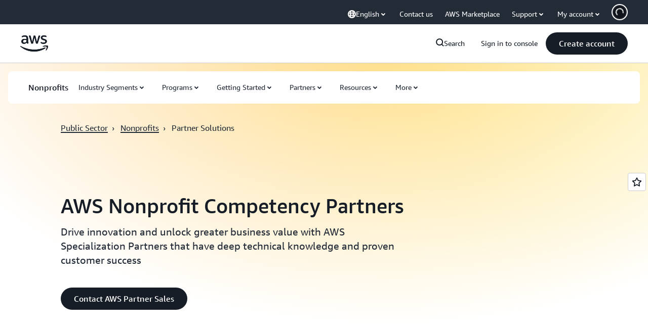

--- FILE ---
content_type: text/html;charset=UTF-8
request_url: https://amazonwebservicesinc.tt.omtrdc.net/m2/amazonwebservicesinc/ubox/raw?mboxPC=1769017837337-797951&mboxSession=1769017837336-633211&uniq=1769017837339-199450
body_size: -91
content:
{"url":"/en_US/optimization_testing/ccba-footer/master","campaignId":"610677","environmentId":"350","userPCId":"1769017837337-797951.44_0"}